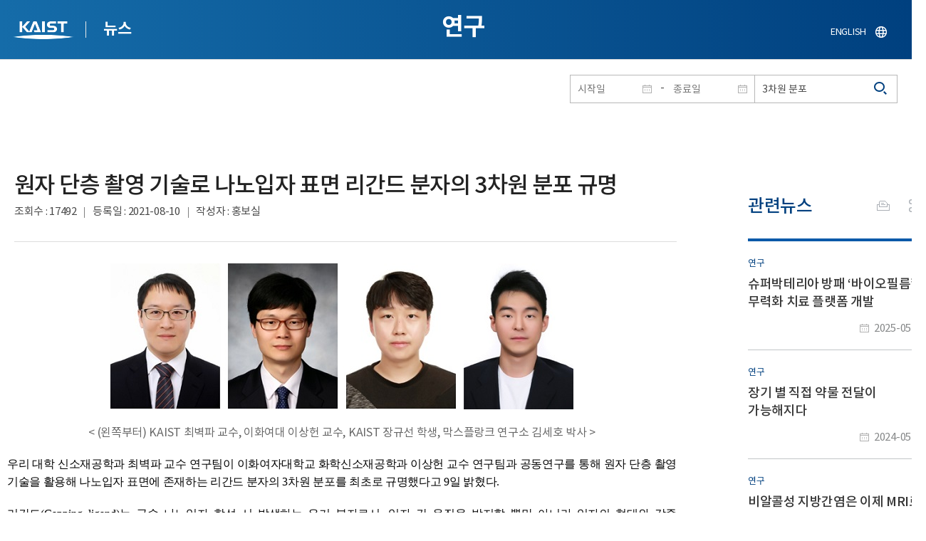

--- FILE ---
content_type: text/html; charset=UTF-8
request_url: https://news.kaist.ac.kr/news/html/news/?mode=V&mng_no=15590&skey=keyword&sval=3%EC%B0%A8%EC%9B%90+%EB%B6%84%ED%8F%AC&list_s_date=&list_e_date=&GotoPage=1
body_size: 86692
content:
<!DOCTYPE html>
<html lang="ko">
<head>
<meta charset="utf-8"/>
<meta name="format-detection" content="telephone=no"/>
<meta name="viewport" content="user-scalable=no,initial-scale=1.0,maximum-scale=1.0,minimum-scale=1.0,width=device-width">
<meta name="author" content=""><!-- 작성자//메인은 사이트네임,서브는 각 컨텐츠 담당자  -->
<meta name="keywords" content=""><!-- 키워드 //SEO검색 관련으로 인하여 삽입 // 각 컨텐츠 별로 추가 또는 컨텐츠타이틀 게시판view는 게시글 제목 -->
<meta name="description" content="사이트 설명을 간략히 기록 해주세요."><!--  상세설명 -->
<meta name="copyright" content="">
<meta property="og:type" content="website">
<meta property="og:title" content="NEWS">
<meta property="og:image" content="/common/img/logo.png">
<meta property="og:description" content="사이트 설명을 간략히 기록 해주세요.">
<title>NEWS</title>

<link rel="stylesheet" href="/pcms/common/css/common.css" />
<!-- <link rel="stylesheet" href="/news/css/common.css" />폰트리셋 -->

<link rel="stylesheet" href="/pcms/common/pluigs/bootstrap/bootstrap.min.css" />
<link rel="stylesheet" href="/pcms/common/font/font-awesome.css" />
<link rel="stylesheet" href="/pcms/common/css/acego.ui.min.css" />
<link rel="stylesheet" href="/common/js/jquery-ui-1.12.1/jquery-ui.min.css" type="text/css" media="all">
<link rel="stylesheet" href="/site/news/css/layout.css?v=202107141426" type="text/css" media="all">
<link rel="stylesheet" href="/site/news/css/skin.css" type="text/css" media="all">

<!-- <link rel="stylesheet" href="/news/css/layout.css" type="text/css" media="all"> -->
    <link rel="stylesheet" href="/pcms/common/css/program.css" />
    <link rel="stylesheet" href="/pcms/common/css/board.min.css" />
    <link rel="stylesheet" href="/pcms/common/css/ir-icon.css" />


<link rel="stylesheet" href="/site/common/css/prog.css" type="text/css" media="all">
<link rel="stylesheet" href="/site/news/css/prog.css" />
<!-- basic script -->
<script src="/pcms/common/pluigs/jQuery/jquery-3.3.1.min.js"></script>
<script src="/pcms/common/pluigs/jQuery/jquery-migrate-1.4.1.min.js" defer="defer"></script>
<script src="/pcms/common/pluigs/jQueryUI/jquery-ui.min.js" defer="defer"></script>
<script src="/pcms/common/js/acego.common.js" defer="defer"></script>
<script src="/pcms/common/js/scroll/common-scroll.js" defer="defer"></script>
<script src="/pcms/common/js/popzone/common-popup.js" defer="defer"></script>
<script src="/common/js/common.js" defer="defer"></script> <!-- common js -->

<script src="/site/news/js/layout.js" defer="defer"></script>

    <script src="/common/js/sns_sharer.js" defer="defer"></script><!-- sharer link -->
    <script src="/pcms/common/pluigs/print/jQuery.print.min.js" defer="defer"></script>
<!--[if lt IE 9]>
<script src="/pcms/common/pluigs/html5/html5shiv.min.js" defer="defer"></script>
<![endif]-->
<!-- Global site tag (gtag.js) - Google Analytics -->
<script async src="https://www.googletagmanager.com/gtag/js?id=UA-157425677-4"></script>
<script>
    window.dataLayer = window.dataLayer || [];
    function gtag(){dataLayer.push(arguments);}
    gtag('js', new Date());

    gtag('config', 'UA-157425677-4');
</script>

</head>


<body >
    <!-- 스킵네비케이션시작 -->
    <div id="skipnavi">
                <a href="#txt">본문 바로가기</a>
        <a href="#gnb">대메뉴 바로가기</a>
            </div>
    <!-- 스킵네비케이션끝 -->
	    <!-- <div id="newsletter_popup">
        <div class="newsletter-wrap">
            <div class="newsletter_box01">
                <div class="letter-txt">
                    <em>KAIST</em>
                    <strong>Newsletter Vol.6</strong>
                    <span>KAIST의 2020.03.22일자 소식을 메일로 받아보세요!</span>
                </div>
                <div class="letter-btn">
                    <a href="#n" class="lbtn letter-go">바로가기</a>
                    <a href="#n" class="lbtn letter-apply">구독신청</a>
                    <a href="#n" class="letter-close">닫기</a>
                </div>
            </div>
            <div class="newsletter_box02">
                <div class="letter-txt">
                    <strong>이메일 주소를 입력해주세요!</strong>
                </div>
                <div class="letter-btn">
                    <input type="text" title="이메일 주소를 입력해주세요" name="email" value="">
                    <a href="#n" class="lbtn letter-apply">구독신청</a>
                    <a href="#n" class="letter-close">닫기</a>
                </div>
            </div>
        </div>
    </div> -->

    <div id="wrap">
        <!-- header -->
        <div id="header">
            <div class="layout">
                <h1><a href="https://www.kaist.ac.kr/kr/">KAIST</a></h1>
                <strong><a href="/news/">뉴스</a></strong>
                <div class="util">
                    <button class="btn_util">유틸열기</button>
                </div>

                
                <div class="etc">
                    <ul>
                        <li>
                            <!--
                                <form name="searchFrm" id="searchFrm" action="/news/html/news/" method="post" >
                                <fieldset>
                                    <legend>홈페이지 통합검색</legend>
                                    <div class="search-select">
                                        <span>
                                            <select name="skey" title="검색 영역 선택">
                                                <option value="keyword">키워드</option>
                                                <option value="college">단과대학</option>
                                                <option value="department">학과</option>
                                                <option value="mayorlab">연구실</option>
                                            </select>
                                        </span>
                                    </div>
                                    <span class="or">or</span>
                                    <div class="search-text">
                                        <span><input type="text" name="sval" value="" title="검색어를 입력해주세요" placeholder="검색어를 입력해주세요" class="form-control"></span>
                                        <input type="submit" value="검색">
                                    </div>
                                </fieldset>
                                </form>
                            -->
                                                        <form name="searchForm" id="searchForm" action="/news/html/news/" method="post" >
                            <fieldset>
                                <legend>홈페이지 통합검색</legend>
                                <input type="hidden" name="order" value="" >
                                <div class="date_box">
                                    <div class="calendar">
                                        <div class="date date_s">
                                            <input type="text" class="datepicker" placeholder="시작일" name="list_s_date" value="" >
                                        </div>
                                        <div class="mid">-</div>
                                        <div class="date date_e">
                                            <input type="text" class="datepicker" placeholder="종료일" name="list_e_date"  value="">
                                        </div>
                                    </div>
                                    <div class="search">
                                        <input type="text" title="검색어를 입력해주세요" placeholder="검색어를 입력해주세요"  name="sval"  value="3차원 분포">
                                        <button>검색</button>
                                    </div>
                                </div>

                                <div class="btn_box">
                                    <!--
                                <script type="text/javascript">
                                     function goSearct_order() {
                                        var f = document.searchForm;
                                        var typ = $('#orderType option:selected').val();
                                        f.order.value=typ;
                                        f.submit();
                                     }
                                </script>
                                    <span class="select-box design-select gray-select small-select">
                                        <select class="design-select" id="orderType" onchange="goSearct_order()" title="검색조건" select-design="true">
                                         <option value="1" >최신순</option>
                                         <option value="2" >조회순</option>
                                        </select>
                                    </span> -->
                                    <!--
                                    <a href="#n" class="new " onclick="orderSearch('1');">최신순</a>
                                    <a href="#n" class="view  " onclick="orderSearch('2');">조회순</a>
                                    -->
                                </div>
                            </fieldset>
                            </form>
                        </li>
                        <li class="language"><a href="/newsen/">ENGLISH</a></li>
                    </ul>
                </div>

                <!-- <button class="btn_sitemap"><span>사이트맵</span></button>
                <div id="sitemapbox" tabindex="0"></div> -->
                <button class="btn_mgnb"><span>메뉴 열기</span></button>
            </div>
        </div>
        <!-- //header -->





            <!-- container -->
        <div id="container">
            <div class="layout">

                <div id="contents">
                    <div id="txt">
                        

    
<!-- <link rel="stylesheet" href="/common/css/prog.css" type="text/css" media="all"> -->

		
<div>
<!-- content start -->
<!-- location -->
<div id="location">
    <div id="path">
        <button class="print" data-print="print">프린트</button>
        <div class="sns">
            <button>공유</button>
            <div class="sns_box">
                <ul>
                    <li class="t"><a href="#" onclick="twitterOpen('NEWS','https://news.kaist.ac.kr/news/html/news/?mode=V&amp;mng_no=15590&amp;skey=keyword&amp;sval=3%EC%B0%A8%EC%9B%90+%EB%B6%84%ED%8F%AC&amp;list_s_date=&amp;list_e_date=&amp;GotoPage=1');return false;" title="트위터 공유하기, 새창열림">트위터</a></li>
                    <li class="f"><a href="#" onclick="facebookOpen('NEWS','https://news.kaist.ac.kr/news/html/news/?mode=V&amp;mng_no=15590&amp;skey=keyword&amp;sval=3%EC%B0%A8%EC%9B%90+%EB%B6%84%ED%8F%AC&amp;list_s_date=&amp;list_e_date=&amp;GotoPage=1');return false;" title="페이스북 공유하기, 새창열림">페이스북</a></li>
                </ul>
                <a href="#" class="btn_close">닫기</a>
            </div>
        </div>
    </div>
</div>
<!-- //location -->
		<div class="prog_bord prog_bord_view">
			<div class="wrap">
				
			
				<div class="top_layout left">
					<div class="tit_box">
						<h2>연구</h2>
					</div>

					<!-- <form name="searchForm" action="?" method="post" >
					<div class="date_box">
						<div class="calendar">	
							<div class="date date_s">
								<input type="text" class="datepicker" placeholder="시작일" name="list_s_date">
							</div>							
							<div class="mid">-</div>
							<div class="date date_e">
								<input type="text" class="datepicker" placeholder="종료일" name="list_e_date">
							</div>							
						</div>
						<div class="search">
							<input type="text" title="검색어를 입력해주세요" placeholder="검색어를 입력해주세요" name="sval">
							<input type="submit" value="검색" ><button>검색</button> 
						</div>
					</div>			
					</form> -->
				</div>

				<div class="prog_layout">
					<div class="prog_tit">
						<strong>원자 단층 촬영 기술로 나노입자 표면 리간드 분자의 3차원 분포 규명​</strong>
						<div class="prog_stit">
							<span class="views">조회수<!-- 조회수 -->&nbsp;:&nbsp;17492</span>
							<span class="date">등록일<!-- 등록일 -->&nbsp;:&nbsp;2021-08-10</span>
							<span class="writer">작성자<!-- 작성자 -->&nbsp;:&nbsp;홍보실</span>
						</div>
					</div>
					<div class="prog_contents">
												<!-- <div class="img_noline">
							<img src="/Upload/news/newsmst/20210810095642_00f157a9mzrw7hnq6165m9tnea1ovx.jpg" alt="원자 단층 촬영 기술로 나노입자 표면 리간드 분자의 3차원 분포 규명 이미지">
						</div> -->
						 
						<div class="txt_box">
							<p><p class="0" style="line-height: 150%; text-align: center;"><img src="/_prog/download/?editor_image=/images/000037/photo1.jpg_4.jpg" title="(왼쪽부터) KAIST 최벽파 교수, 이화여대 이상헌 교수, KAIST 장규선 학생, 막스플랑크 연구소 김세호 박사" alt="(왼쪽부터) KAIST 최벽파 교수, 이화여대 이상헌 교수, KAIST 장규선 학생, 막스플랑크 연구소 김세호 박사" style="vertical-align: middle; border: 0px solid rgb(0, 0, 0); width: 650px; height: 205px;"><p style='text-align: center;'>< (왼쪽부터) KAIST 최벽파 교수, 이화여대 이상헌 교수, KAIST 장규선 학생, 막스플랑크 연구소 김세호 박사 ></p></p>
<p class="0" style="line-height: 150%; text-align: justify;"><span style="font-family: '맑은 고딕'; font-size: 12pt; color: rgb(0, 0, 0);">우리 대학 신소재공학과 최벽파 교수 연구팀이 이화여자대학교 화학신소재공학과 이상헌 교수 연구팀과 공동연구를 통해 </span><span style="font-family: '맑은 고딕'; font-size: 12pt; color: rgb(0, 0, 0);">원자 단층 촬영 기술을 활용해 나노입자 표면에 존재하는 리간드 분자의 </span><span style="font-family: '맑은 고딕'; letter-spacing: 0pt; font-size: 12pt; color: rgb(0, 0, 0);">3</span><span style="font-family: '맑은 고딕'; font-size: 12pt; color: rgb(0, 0, 0);">차원 분포를 최초로 규명했다고 </span><span style="font-family: '맑은 고딕'; letter-spacing: 0pt; font-size: 12pt; color: rgb(0, 0, 0);">9</span><span style="font-family: '맑은 고딕'; font-size: 12pt; color: rgb(0, 0, 0);">일 밝혔다</span><span style="font-family: '맑은 고딕'; letter-spacing: 0pt; font-size: 12pt; color: rgb(0, 0, 0);">.</span><span style="font-size: 12pt; font-family: '맑은 고딕'; color: rgb(0, 0, 0);">&nbsp;</span></p>
<p class="0" style="text-align: justify;"><span style="font-family: '맑은 고딕'; font-size: 12pt; color: rgb(0, 0, 0);">리간드</span><span style="font-family: '맑은 고딕'; letter-spacing: 0pt; font-size: 12pt; color: rgb(0, 0, 0);">(Capping ligand)</span><span style="font-family: '맑은 고딕'; font-size: 12pt; color: rgb(0, 0, 0);">는 금속 나노입자 합성 시 발생하는 유기 분자로서</span><span style="font-family: '맑은 고딕'; letter-spacing: 0pt; font-size: 12pt; color: rgb(0, 0, 0);">, </span><span style="font-family: '맑은 고딕'; font-size: 12pt; color: rgb(0, 0, 0);">입자 간 응집을 방지할 뿐만 아니라 입자의 형태와 각종 특성까지 조절한다는 사실이 밝혀지며 나노입자의 합성 및 설계에 있어 그 중요성이 점점 더 커지고 있다</span><span style="font-family: '맑은 고딕'; letter-spacing: 0pt; font-size: 12pt; color: rgb(0, 0, 0);">.</span><span style="font-size: 12pt; font-family: '맑은 고딕'; color: rgb(0, 0, 0);">&nbsp;</span></p>
<p class="1" style="line-height: 160%; margin-bottom: 0px; text-align: justify;"><span style="font-family: '맑은 고딕'; font-size: 12pt; color: rgb(0, 0, 0);">신소재공학과 장규선 박사과정과 독일 막스 플랑크 연구</span><span style="font-family: '맑은 고딕'; font-size: 12pt; color: rgb(0, 0, 0);">소 김세호 박사가 공동 제</span><span style="font-family: '맑은 고딕'; letter-spacing: 0pt; font-size: 12pt; color: rgb(0, 0, 0);">1 </span><span style="font-family: '맑은 고딕'; font-size: 12pt; color: rgb(0, 0, 0);">저자로 참여한 이번 연구는 국제학술지인 </span><span style="font-family: '맑은 고딕'; letter-spacing: 0pt; font-size: 12pt; color: rgb(0, 0, 0);">`</span><span style="font-family: '맑은 고딕'; font-size: 12pt; color: rgb(0, 0, 0);">네이처 커뮤니케이션즈</span><span style="font-family: '맑은 고딕'; letter-spacing: 0pt; font-size: 12pt; color: rgb(0, 0, 0);">(Nature Communications, IF: 14.919)' 7</span><span style="font-family: '맑은 고딕'; font-size: 12pt; color: rgb(0, 0, 0);">월 </span><span style="font-family: '맑은 고딕'; letter-spacing: 0pt; font-size: 12pt; color: rgb(0, 0, 0);">14</span><span style="font-family: '맑은 고딕'; font-size: 12pt; color: rgb(0, 0, 0);">일 </span><span style="font-family: '맑은 고딕'; letter-spacing: 0pt; font-size: 12pt; color: rgb(0, 0, 0);">字 </span><span style="font-family: '맑은 고딕'; font-size: 12pt; color: rgb(0, 0, 0);">온라인판</span><span style="font-family: '맑은 고딕'; font-size: 12pt; color: rgb(0, 0, 0);">에 게재됐다</span><span style="font-family: '맑은 고딕'; letter-spacing: 0pt; font-size: 12pt; color: rgb(0, 0, 0);">. (</span><span style="font-family: '맑은 고딕'; font-size: 12pt; color: rgb(0, 0, 0);">논문명</span><span style="font-family: '맑은 고딕'; letter-spacing: 0pt; font-size: 12pt; color: rgb(0, 0, 0);">: </span><span style="font-family: '맑은 고딕'; letter-spacing: 0pt; font-style: italic; font-size: 12pt; color: rgb(0, 0, 0);">Three-dimensional atomic mapping of ligands on palladium nanoparticles by atom probe tomography</span><span style="font-family: '맑은 고딕'; letter-spacing: 0pt; font-size: 12pt; color: rgb(0, 0, 0);">)</span><span style="color: rgb(0, 0, 0); font-size: 12pt; font-family: '맑은 고딕';">&nbsp;</span></p>
<p class="0" style="text-align: justify;"><span style="font-family: '맑은 고딕'; font-size: 12pt; color: rgb(0, 0, 0);">복잡한 구조의 유기 분자로 이루어진 리간드의 공간적 분포를 분석하기 위해서는 원자단위의 공간 분해능과 경량 원소에 대한 높은 검출 민감도를 가지며 </span><span style="font-family: '맑은 고딕'; letter-spacing: 0pt; font-size: 12pt; color: rgb(0, 0, 0);">3</span><span style="font-family: '맑은 고딕'; font-size: 12pt; color: rgb(0, 0, 0);">차원 분석이 가능한 기술이 필요하다</span><span style="font-family: '맑은 고딕'; letter-spacing: 0pt; font-size: 12pt; color: rgb(0, 0, 0);">. </span><span style="font-family: '맑은 고딕'; font-size: 12pt; color: rgb(0, 0, 0);">이러한 분석 기술의 부재로 인해 현재까지 나노입자 표면에 존재하는 리간드 분포를 </span><span style="font-family: '맑은 고딕'; letter-spacing: 0pt; font-size: 12pt; color: rgb(0, 0, 0);">3</span><span style="font-family: '맑은 고딕'; font-size: 12pt; color: rgb(0, 0, 0);">차원에서 관찰한 사례는 존재하지 않으며</span><span style="font-family: '맑은 고딕'; letter-spacing: 0pt; font-size: 12pt; color: rgb(0, 0, 0);">, </span><span style="font-family: '맑은 고딕'; font-size: 12pt; color: rgb(0, 0, 0);">이로 인해 입자 합성과정에서 </span><span style="font-family: '맑은 고딕'; font-size: 12pt; color: rgb(0, 0, 0);">리간드의 거동</span><span style="font-family: '맑은 고딕'; font-size: 12pt; color: rgb(0, 0, 0);">은 상당 부분 미지의 영역으로 남아있다</span><span style="font-family: '맑은 고딕'; letter-spacing: 0pt; font-size: 12pt; color: rgb(0, 0, 0);">. </span><span style="font-family: '맑은 고딕'; font-size: 12pt; color: rgb(0, 0, 0);">예를 들어</span><span style="font-family: '맑은 고딕'; letter-spacing: 0pt; font-size: 12pt; color: rgb(0, 0, 0);">, </span><span style="font-family: '맑은 고딕'; font-size: 12pt; color: rgb(0, 0, 0);">할라이드 리간드인 브롬</span><span style="font-family: '맑은 고딕'; letter-spacing: 0pt; font-size: 12pt; color: rgb(0, 0, 0);">(Br) </span><span style="font-family: '맑은 고딕'; font-size: 12pt; color: rgb(0, 0, 0);">이온의 경우 정육면체 형태의 금속 나노입자 형성을 촉진하는 것으로 알려져 있으나</span><span style="font-family: '맑은 고딕'; letter-spacing: 0pt; font-size: 12pt; color: rgb(0, 0, 0);">, </span><span style="font-family: '맑은 고딕'; font-size: 12pt; color: rgb(0, 0, 0);">여러 논문에서 이와 다른 결과를 보고하고 있다</span><span style="font-family: '맑은 고딕'; letter-spacing: 0pt; font-size: 12pt; color: rgb(0, 0, 0);">.</span><span style="color: rgb(0, 0, 0); font-size: 12pt; font-family: '맑은 고딕';">&nbsp;</span></p>
<p class="0" style="text-align: justify;"><span style="font-family: '맑은 고딕'; font-size: 12pt; color: rgb(0, 0, 0);">최벽파 교수 연구팀은 원자 단층 촬영 현미경</span><span style="font-family: '맑은 고딕'; letter-spacing: 0pt; font-size: 12pt; color: rgb(0, 0, 0);">(Atom probe tomography)</span><span style="font-family: '맑은 고딕'; font-size: 12pt; color: rgb(0, 0, 0);">을 활용해 서로 다른 할라이드 리간드를 통해 합성된 두 종류의 팔라듐 나노입자 표면에 존재하는 세트리모늄 리간드</span><span style="font-family: '맑은 고딕'; letter-spacing: 0pt; font-size: 12pt; color: rgb(0, 0, 0);">(Cetrimonium chloride)</span><span style="font-family: '맑은 고딕'; font-size: 12pt; color: rgb(0, 0, 0);">의 </span><span style="font-family: '맑은 고딕'; letter-spacing: 0pt; font-size: 12pt; color: rgb(0, 0, 0);">3</span><span style="font-family: '맑은 고딕'; font-size: 12pt; color: rgb(0, 0, 0);">차원 분포를 원자단위에서 관찰하는 데 성공했다</span><span style="font-family: '맑은 고딕'; letter-spacing: 0pt; font-size: 12pt; color: rgb(0, 0, 0);">.</span><span style="color: rgb(0, 0, 0); font-size: 12pt; font-family: '맑은 고딕';">&nbsp;</span></p>
<p class="0" style="text-align: justify;"><span style="font-family: '맑은 고딕'; font-size: 12pt; color: rgb(0, 0, 0);">원자 단층 촬영 현미경은 아주 얇은 바늘 모양으로 가공된 시편 표면의 원자들을 고전압 또는 고에너지 펄스를 가해 차례차례 증발시켜 검출기에 충돌시키고</span><span style="font-family: '맑은 고딕'; letter-spacing: 0pt; font-size: 12pt; color: rgb(0, 0, 0);">, </span><span style="font-family: '맑은 고딕'; font-size: 12pt; color: rgb(0, 0, 0);">검출기에 기록된 원자의 충돌 위치와 충돌 순서</span><span style="font-family: '맑은 고딕'; letter-spacing: 0pt; font-size: 12pt; color: rgb(0, 0, 0);">, </span><span style="font-family: '맑은 고딕'; font-size: 12pt; color: rgb(0, 0, 0);">그리고 충돌 원자의 질량 대 전하 비를 이용해 시편의 </span><span style="font-family: '맑은 고딕'; letter-spacing: 0pt; font-size: 12pt; color: rgb(0, 0, 0);">3</span><span style="font-family: '맑은 고딕'; font-size: 12pt; color: rgb(0, 0, 0);">차원 원자 분포를 재구성하는 분석 기술이다</span><span style="font-family: '맑은 고딕'; letter-spacing: 0pt; font-size: 12pt; color: rgb(0, 0, 0);">.</span><span style="font-size: 12pt; font-family: '맑은 고딕'; color: rgb(0, 0, 0);">&nbsp;</span></p>
<p class="0" style="text-align: justify;"><span style="font-family: '맑은 고딕'; font-size: 12pt; color: rgb(0, 0, 0);">이러한 원자 단층 촬영 기술은 </span><span style="font-family: '맑은 고딕'; letter-spacing: 0pt; font-size: 12pt; color: rgb(0, 0, 0);">3</span><span style="font-family: '맑은 고딕'; font-size: 12pt; color: rgb(0, 0, 0);">차원 원자단위 분석 및 화학적 정량 분석이 가능할 뿐 아니라</span><span style="font-family: '맑은 고딕'; letter-spacing: 0pt; font-size: 12pt; color: rgb(0, 0, 0);">, </span><span style="font-family: '맑은 고딕'; font-size: 12pt; color: rgb(0, 0, 0);">옹스트롬</span><span style="font-family: '맑은 고딕'; letter-spacing: 0pt; font-size: 12pt; color: rgb(0, 0, 0);">(100</span><span style="font-family: '맑은 고딕'; font-size: 12pt; color: rgb(0, 0, 0);">억 분의 </span><span style="font-family: '맑은 고딕'; letter-spacing: 0pt; font-size: 12pt; color: rgb(0, 0, 0);">1</span><span style="font-family: '맑은 고딕'; font-size: 12pt; color: rgb(0, 0, 0);">미터</span><span style="font-family: '맑은 고딕'; letter-spacing: 0pt; font-size: 12pt; color: rgb(0, 0, 0);">) </span><span style="font-family: '맑은 고딕'; font-size: 12pt; color: rgb(0, 0, 0);">단위의 공간 분해능과 모든 원소에 대해 동일한 </span><span style="font-family: '맑은 고딕'; letter-spacing: 0pt; font-size: 12pt; color: rgb(0, 0, 0);">ppm </span><span style="font-family: '맑은 고딕'; font-size: 12pt; color: rgb(0, 0, 0);">단위의 우수한 검출 감도를 갖고 있어 최근 재료 분석 분야에서 큰 주목을 받고 있다</span><span style="font-family: '맑은 고딕'; letter-spacing: 0pt; font-size: 12pt; color: rgb(0, 0, 0);">.</span></p>
<p class="0" style="text-align: center;"><img src="/_prog/download/?editor_image=/images/000037/image1.jpg_4.jpg" title="그림 1. 투과 전자현미경과 원자 단층 촬영 현미경으로 분석한 팔라듐 나노입자와 리간드 분포" alt="그림 1. 투과 전자현미경과 원자 단층 촬영 현미경으로 분석한 팔라듐 나노입자와 리간드 분포" style="vertical-align: middle; border: 0px solid rgb(0, 0, 0); width: 600px; height: 603px;"><p style='text-align: center;'>< 그림 1. 투과 전자현미경과 원자 단층 촬영 현미경으로 분석한 팔라듐 나노입자와 리간드 분포 ></p></p>
<p class="0" style="text-align: justify;"><span style="font-family: '맑은 고딕'; font-size: 12pt; color: rgb(0, 0, 0);">연구팀은 리간드의 </span><span style="font-family: '맑은 고딕'; letter-spacing: 0pt; font-size: 12pt; color: rgb(0, 0, 0);">3</span><span style="font-family: '맑은 고딕'; font-size: 12pt; color: rgb(0, 0, 0);">차원 분포에 대한 단층 촬영 데이터로부터 각각의 나노입자 표면에 존재하는 세트리모늄 리간드의 밀도를 계산했다</span><span style="font-family: '맑은 고딕'; letter-spacing: 0pt; font-size: 12pt; color: rgb(0, 0, 0);">. </span><span style="font-family: '맑은 고딕'; font-size: 12pt; color: rgb(0, 0, 0);">이를 통해 연구진은 세트리모늄 리간드와 할라이드 리간드 사이에 기존에 알려지지 않았던 상호작용이 존재하며</span><span style="font-family: '맑은 고딕'; letter-spacing: 0pt; font-size: 12pt; color: rgb(0, 0, 0);">, </span><span style="font-family: '맑은 고딕'; font-size: 12pt; color: rgb(0, 0, 0);">이러한 서로 다른 리간드 사이의 상호작용이 나노입자의 최종 형태와 산화 저항 특성을 결정할 뿐 아니라 기존의 연구 결과들이 합치되지 않았던 원인이었음을 규명했다</span><span style="font-family: '맑은 고딕'; letter-spacing: 0pt; font-size: 12pt; color: rgb(0, 0, 0);">.</span></p>
<p class="0" style="text-align: justify;"><span style="font-family: '맑은 고딕'; font-size: 12pt; color: rgb(0, 0, 0);">최벽파 교수는 </span><span style="font-family: '맑은 고딕'; letter-spacing: 0pt; font-size: 12pt; color: rgb(0, 0, 0);">"</span><span style="font-family: '맑은 고딕'; font-size: 12pt; color: rgb(0, 0, 0);">이번 연구는 기존에 상반됐던 연구 결과들을 모두 포용할 수 있는 실험적</span><span style="font-family: '맑은 고딕'; letter-spacing: 0pt; font-size: 12pt; color: rgb(0, 0, 0);">, </span><span style="font-family: '맑은 고딕'; font-size: 12pt; color: rgb(0, 0, 0);">이론적 결과를 제시했다는 점에서 의의가 있다</span><span style="font-family: '맑은 고딕'; letter-spacing: 0pt; font-size: 12pt; color: rgb(0, 0, 0);">ˮ</span><span style="font-family: '맑은 고딕'; font-size: 12pt; color: rgb(0, 0, 0);">며</span><span style="font-family: '맑은 고딕'; letter-spacing: 0pt; font-size: 12pt; color: rgb(0, 0, 0);">, </span><span style="font-family: '맑은 고딕'; letter-spacing: 0pt; font-size: 12pt; color: rgb(0, 0, 0);">"</span><span style="font-family: '맑은 고딕'; font-size: 12pt; color: rgb(0, 0, 0);">해당 연구를 통해 얻은 결과는 나노입자 <span style="font-family: '맑은 고딕'; font-size: 12pt; color: rgb(0, 0, 0);">합성에 대한 근본적인 이해를 높이고</span></span><span style="font-family: '맑은 고딕'; letter-spacing: 0pt; font-size: 12pt; color: rgb(0, 0, 0);">, </span><span style="font-family: '맑은 고딕'; font-size: 12pt; color: rgb(0, 0, 0);">우수한 특성을 가진 나노입자를 설계하는데 응용될 수 있으리라 기대한다</span><span style="font-family: '맑은 고딕'; letter-spacing: 0pt; font-size: 12pt; color: rgb(0, 0, 0);">ˮ</span><span style="font-family: '맑은 고딕'; font-size: 12pt; color: rgb(0, 0, 0);">고 밝혔다</span><span style="font-family: '맑은 고딕'; letter-spacing: 0pt; font-size: 12pt; color: rgb(0, 0, 0);">.</span></p>
<p class="0" style="text-align: center;"><img src="/_prog/download/?editor_image=/images/000037/image2.jpg_2.jpg" title="그림 2. 이번 연구에서 밝힌 할라이드와 세트리모늄 리간드 사이 상호작용과 그에따른 입자모양과 산화저항 특성의 변화" alt="그림 2. 이번 연구에서 밝힌 할라이드와 세트리모늄 리간드 사이 상호작용과 그에따른 입자모양과 산화저항 특성의 변화" style="vertical-align: middle; border: 0px solid rgb(0, 0, 0); width: 1000px; height: 260px;"><p style='text-align: center;'>< 그림 2. 이번 연구에서 밝힌 할라이드와 세트리모늄 리간드 사이 상호작용과 그에따른 입자모양과 산화저항 특성의 변화 ></p></p>
<div id="hwpEditorBoardContent" class="hwp_editor_board_content" data-hjsonver="1.0" data-jsonlen="28325" style="text-align: justify;"><!--[data-hwpjson]{ "documentPr": { "di": "", "dp": { "dn": "test.hwp", "ta": 1, "d1": 5, "d2": 1, "dv": 0, "dr": 1, "do": 1, "vj": "1.1", "an": "Hancom Office Hangul", "av": "11, 0, 0, 3110", "ao": "WIN", "ab": "32", "ar": "LE", "as": "Windows_8" }, "dis": false, "ds": { "ti": "", "la": "ko", "cr": "", "su": "", "de": "", "cd": "2021-08-10T09:24:50.515Z", "md": "1601-01-01T09:00:00.000Z", "pd": "1601-01-01T09:00:00.000Z", "ke": "" } }, "dh": { "do": { "pa": 1, "fo": 1, "en": 1, "pi": 1, "tb": 1, "eq": 1 }, "fo": [ ], "cd": { "tp": 0, "lc": { "af": false, "ui": false, "fu": false, "dn": false, "ul": false, "el": false, "at": false, "tq": false, "da": false, "dw": false, "dj": false, "bc": false, "bu": false, "al": false, "ab": false, "ap": false, "an": false, "aa": false, "ds": false, "de": false, "as": false, "cp": false, "ao": false, "et": false, "ay": false, "am": false, "a1": false, "bt": false, "av": false, "dh": false, "dp": false, "d1": false, "mf": false, "bl": false, "ag": false, "dg": false, "ae": false, "df": false, "do": false, "dl": false, "di": false, "d2": false, "d3": false, "ob": false, "d4": false, "ev": false, "d5": false, "d6": false, "a2": false, "dc": false } }, "ld": { "pa": "", "pi": true, "fo": false } }, "bf": { "01D78D7E2214995000000015": { "id": 1, "td": false, "sh": false, "st": 0, "sc": 0, "si": false, "bt": 0, "bi": false, "cl": 0, "bc": false, "lt": 0, "lw": 0, "lc": 0, "rt": 0, "rw": 0, "rc": 0, "tt": 0, "tw": 0, "tc": 0, "bbt": 0, "bbw": 0, "bbc": 0, "dt": 1, "dw": 0, "dc": 0, "fi": { } }, "01D78D7E2214995000000016": { "id": 2, "td": false, "sh": false, "st": 0, "sc": 0, "si": false, "bt": 0, "bi": false, "cl": 0, "bc": false, "lt": 0, "lw": 0, "lc": 0, "rt": 0, "rw": 0, "rc": 0, "tt": 0, "tw": 0, "tc": 0, "bbt": 0, "bbw": 0, "bbc": 0, "dt": 1, "dw": 0, "dc": 0, "fi": { "wb": { "fc": 4294967295, "hc": 10066329, "al": 0, "hs": -1 } } }, "01D78D7E2214995000000017": { "id": 3, "td": false, "sh": false, "st": 0, "sc": 0, "si": false, "bt": 0, "bi": false, "cl": 0, "bc": false, "lt": 0, "lw": 0, "lc": 0, "rt": 0, "rw": 0, "rc": 0, "tt": 0, "tw": 0, "tc": 0, "bbt": 0, "bbw": 0, "bbc": 0, "dt": 1, "dw": 0, "dc": 0, "fi": { "wb": { "fc": 4294967295, "hc": 4278190080, "al": 0, "hs": -1 } } }, "01D78D7E2214995000000018": { "id": 4, "td": false, "sh": false, "st": 0, "sc": 0, "si": false, "bt": 0, "bi": false, "cl": 0, "bc": false, "lt": 0, "lw": 0, "lc": 0, "rt": 0, "rw": 0, "rc": 0, "tt": 0, "tw": 0, "tc": 0, "bbt": 0, "bbw": 0, "bbc": 0, "dt": 1, "dw": 0, "dc": 0, "fi": { "wb": { "fc": 4294967295, "hc": 0, "al": 0, "hs": -1 } } } }, "cp": { "01D78D7E2214995000000019": { "id": 0, "he": 1400, "tc": 0, "sc": 4294967295, "uf": false, "uk": false, "sm": 0, "bf": "01D78D7E2214995000000016", "f1": "휴먼명조", "t1": 1, "f2": "휴먼명조", "t2": 1, "f3": "휴먼명조", "t3": 1, "f4": "휴먼명조", "t4": 1, "f5": "휴먼명조", "t5": 1, "f6": "휴먼명조", "t6": 1, "f7": "휴먼명조", "t7": 1, "r1": 100, "r2": 100, "r3": 100, "r4": 100, "r5": 100, "r6": 100, "r7": 100, "s1": 0, "s2": 0, "s3": 0, "s4": 0, "s5": 0, "s6": 0, "s7": 0, "e1": 100, "e2": 100, "e3": 100, "e4": 100, "e5": 100, "e6": 100, "e7": 100, "o1": 0, "o2": 0, "o3": 0, "o4": 0, "o5": 0, "o6": 0, "o7": 0, "it": false, "bo": false, "ut": 0, "us": 1, "uc": 0, "st": false, "ss": 1, "so": 0, "ot": 0, "ht": 0, "hc": 0, "hx": 0, "hy": 0, "em": false, "en": false, "su": false, "sb": false }, "01D78D7E221499500000001A": { "id": 1, "he": 1400, "tc": 0, "sc": 4294967295, "uf": false, "uk": false, "sm": 0, "bf": "01D78D7E2214995000000017", "f1": "휴먼명조", "t1": 1, "f2": "휴먼명조", "t2": 1, "f3": "휴먼명조", "t3": 1, "f4": "휴먼명조", "t4": 1, "f5": "휴먼명조", "t5": 1, "f6": "휴먼명조", "t6": 1, "f7": "휴먼명조", "t7": 1, "r1": 100, "r2": 100, "r3": 100, "r4": 100, "r5": 100, "r6": 100, "r7": 100, "s1": 0, "s2": 0, "s3": 0, "s4": 0, "s5": 0, "s6": 0, "s7": 0, "e1": 100, "e2": 100, "e3": 100, "e4": 100, "e5": 100, "e6": 100, "e7": 100, "o1": 0, "o2": 0, "o3": 0, "o4": 0, "o5": 0, "o6": 0, "o7": 0, "it": false, "bo": false, "ut": 0, "us": 1, "uc": 0, "st": false, "ss": 1, "so": 0, "ot": 0, "ht": 0, "hc": 0, "hx": 0, "hy": 0, "em": false, "en": false, "su": false, "sb": false }, "01D78D7E221499500000001B": { "id": 2, "he": 1400, "tc": 0, "sc": 4294967295, "uf": false, "uk": false, "sm": 0, "bf": "01D78D7E2214995000000018", "f1": "휴먼명조", "t1": 1, "f2": "휴먼명조", "t2": 1, "f3": "휴먼명조", "t3": 1, "f4": "휴먼명조", "t4": 1, "f5": "휴먼명조", "t5": 1, "f6": "휴먼명조", "t6": 1, "f7": "휴먼명조", "t7": 1, "r1": 100, "r2": 100, "r3": 100, "r4": 100, "r5": 100, "r6": 100, "r7": 100, "s1": 0, "s2": 0, "s3": 0, "s4": 0, "s5": 0, "s6": 0, "s7": 0, "e1": 100, "e2": 100, "e3": 100, "e4": 100, "e5": 100, "e6": 100, "e7": 100, "o1": 0, "o2": 0, "o3": 0, "o4": 0, "o5": 0, "o6": 0, "o7": 0, "it": false, "bo": false, "ut": 0, "us": 1, "uc": 0, "st": false, "ss": 1, "so": 0, "ot": 0, "ht": 0, "hc": 0, "hx": 0, "hy": 0, "em": false, "en": false, "su": false, "sb": false }, "01D78D7E221499500000001C": { "id": 3, "he": 1400, "tc": 0, "sc": 4294967295, "uf": false, "uk": false, "sm": 0, "bf": "01D78D7E2214995000000015", "f1": "휴먼명조", "t1": 1, "f2": "휴먼명조", "t2": 1, "f3": "휴먼명조", "t3": 1, "f4": "휴먼명조", "t4": 1, "f5": "휴먼명조", "t5": 1, "f6": "휴먼명조", "t6": 1, "f7": "휴먼명조", "t7": 1, "r1": 100, "r2": 100, "r3": 100, "r4": 100, "r5": 100, "r6": 100, "r7": 100, "s1": 0, "s2": 0, "s3": 0, "s4": 0, "s5": 0, "s6": 0, "s7": 0, "e1": 100, "e2": 100, "e3": 100, "e4": 100, "e5": 100, "e6": 100, "e7": 100, "o1": 0, "o2": 0, "o3": 0, "o4": 0, "o5": 0, "o6": 0, "o7": 0, "it": false, "bo": false, "ut": 0, "us": 1, "uc": 0, "st": false, "ss": 1, "so": 0, "ot": 0, "ht": 0, "hc": 0, "hx": 0, "hy": 0, "em": false, "en": false, "su": false, "sb": false }, "01D78D7E221499500000001D": { "id": 4, "he": 1400, "tc": 0, "sc": 4294967295, "uf": false, "uk": false, "sm": 0, "bf": "01D78D7E2214995000000016", "f1": "휴먼명조", "t1": 1, "f2": "휴먼명조", "t2": 1, "f3": "휴먼명조", "t3": 1, "f4": "휴먼명조", "t4": 1, "f5": "휴먼명조", "t5": 1, "f6": "휴먼명조", "t6": 1, "f7": "휴먼명조", "t7": 1, "r1": 100, "r2": 100, "r3": 100, "r4": 100, "r5": 100, "r6": 100, "r7": 100, "s1": 0, "s2": 0, "s3": 0, "s4": 0, "s5": 0, "s6": 0, "s7": 0, "e1": 100, "e2": 100, "e3": 100, "e4": 100, "e5": 100, "e6": 100, "e7": 100, "o1": 0, "o2": 0, "o3": 0, "o4": 0, "o5": 0, "o6": 0, "o7": 0, "it": false, "bo": false, "ut": 0, "us": 1, "uc": 0, "st": false, "ss": 1, "so": 0, "ot": 0, "ht": 0, "hc": 0, "hx": 0, "hy": 0, "em": false, "en": false, "su": false, "sb": false }, "01D78D7E2214C0600000001E": { "id": 5, "he": 1400, "tc": 0, "sc": 4294967295, "uf": false, "uk": false, "sm": 0, "bf": "01D78D7E2214995000000018", "f1": "휴먼명조", "t1": 1, "f2": "휴먼명조", "t2": 1, "f3": "휴먼명조", "t3": 1, "f4": "휴먼명조", "t4": 1, "f5": "휴먼명조", "t5": 1, "f6": "휴먼명조", "t6": 1, "f7": "휴먼명조", "t7": 1, "r1": 100, "r2": 100, "r3": 100, "r4": 100, "r5": 100, "r6": 100, "r7": 100, "s1": 0, "s2": 0, "s3": 0, "s4": 0, "s5": 0, "s6": 0, "s7": 0, "e1": 100, "e2": 100, "e3": 100, "e4": 100, "e5": 100, "e6": 100, "e7": 100, "o1": 0, "o2": 0, "o3": 0, "o4": 0, "o5": 0, "o6": 0, "o7": 0, "it": true, "bo": false, "ut": 0, "us": 1, "uc": 0, "st": false, "ss": 1, "so": 0, "ot": 0, "ht": 0, "hc": 0, "hx": 0, "hy": 0, "em": false, "en": false, "su": false, "sb": false }, "01D78D7E2214C0600000001F": { "id": 6, "he": 1400, "tc": 12681027, "sc": 4294967295, "uf": false, "uk": false, "sm": 0, "bf": "01D78D7E2214995000000016", "f1": "휴먼명조", "t1": 1, "f2": "휴먼명조", "t2": 1, "f3": "휴먼명조", "t3": 1, "f4": "휴먼명조", "t4": 1, "f5": "휴먼명조", "t5": 1, "f6": "휴먼명조", "t6": 1, "f7": "휴먼명조", "t7": 1, "r1": 100, "r2": 100, "r3": 100, "r4": 100, "r5": 100, "r6": 100, "r7": 100, "s1": 0, "s2": 0, "s3": 0, "s4": 0, "s5": 0, "s6": 0, "s7": 0, "e1": 100, "e2": 100, "e3": 100, "e4": 100, "e5": 100, "e6": 100, "e7": 100, "o1": 0, "o2": 0, "o3": 0, "o4": 0, "o5": 0, "o6": 0, "o7": 0, "it": false, "bo": false, "ut": 0, "us": 1, "uc": 0, "st": false, "ss": 1, "so": 0, "ot": 0, "ht": 0, "hc": 0, "hx": 0, "hy": 0, "em": false, "en": false, "su": false, "sb": false }, "01D78D7E2214C06000000020": { "id": 7, "he": 1400, "tc": 0, "sc": 4294967295, "uf": false, "uk": false, "sm": 0, "bf": "01D78D7E2214995000000018", "f1": "휴먼명조", "t1": 1, "f2": "휴먼명조", "t2": 1, "f3": "휴먼명조", "t3": 1, "f4": "휴먼명조", "t4": 1, "f5": "휴먼명조", "t5": 1, "f6": "휴먼명조", "t6": 1, "f7": "휴먼명조", "t7": 1, "r1": 100, "r2": 100, "r3": 100, "r4": 100, "r5": 100, "r6": 100, "r7": 100, "s1": 0, "s2": 0, "s3": 0, "s4": 0, "s5": 0, "s6": 0, "s7": 0, "e1": 100, "e2": 100, "e3": 100, "e4": 100, "e5": 100, "e6": 100, "e7": 100, "o1": 0, "o2": 0, "o3": 0, "o4": 0, "o5": 0, "o6": 0, "o7": 0, "it": false, "bo": false, "ut": 0, "us": 1, "uc": 0, "st": false, "ss": 1, "so": 0, "ot": 0, "ht": 0, "hc": 0, "hx": 0, "hy": 0, "em": false, "en": false, "su": false, "sb": false }, "01D78D7E2214C06000000021": { "id": 8, "he": 1400, "tc": 0, "sc": 4294967295, "uf": false, "uk": false, "sm": 0, "bf": "01D78D7E2214995000000017", "f1": "휴먼명조", "t1": 1, "f2": "휴먼명조", "t2": 1, "f3": "휴먼명조", "t3": 1, "f4": "휴먼명조", "t4": 1, "f5": "휴먼명조", "t5": 1, "f6": "휴먼명조", "t6": 1, "f7": "휴먼명조", "t7": 1, "r1": 100, "r2": 100, "r3": 100, "r4": 100, "r5": 100, "r6": 100, "r7": 100, "s1": 0, "s2": 0, "s3": 0, "s4": 0, "s5": 0, "s6": 0, "s7": 0, "e1": 100, "e2": 100, "e3": 100, "e4": 100, "e5": 100, "e6": 100, "e7": 100, "o1": 0, "o2": 0, "o3": 0, "o4": 0, "o5": 0, "o6": 0, "o7": 0, "it": false, "bo": false, "ut": 0, "us": 1, "uc": 0, "st": true, "ss": 1, "so": 0, "ot": 0, "ht": 0, "hc": 0, "hx": 0, "hy": 0, "em": false, "en": false, "su": false, "sb": false }, "01D78D7E2214C06000000022": { "id": 9, "he": 1400, "tc": 12681027, "sc": 4294967295, "uf": false, "uk": false, "sm": 0, "bf": "01D78D7E2214995000000017", "f1": "휴먼명조", "t1": 1, "f2": "휴먼명조", "t2": 1, "f3": "휴먼명조", "t3": 1, "f4": "휴먼명조", "t4": 1, "f5": "휴먼명조", "t5": 1, "f6": "휴먼명조", "t6": 1, "f7": "휴먼명조", "t7": 1, "r1": 100, "r2": 100, "r3": 100, "r4": 100, "r5": 100, "r6": 100, "r7": 100, "s1": 0, "s2": 0, "s3": 0, "s4": 0, "s5": 0, "s6": 0, "s7": 0, "e1": 100, "e2": 100, "e3": 100, "e4": 100, "e5": 100, "e6": 100, "e7": 100, "o1": 0, "o2": 0, "o3": 0, "o4": 0, "o5": 0, "o6": 0, "o7": 0, "it": false, "bo": false, "ut": 0, "us": 1, "uc": 0, "st": false, "ss": 1, "so": 0, "ot": 0, "ht": 0, "hc": 0, "hx": 0, "hy": 0, "em": false, "en": false, "su": false, "sb": false }, "01D78D7E2214C06000000023": { "id": 10, "he": 1000, "tc": 0, "sc": 4294967295, "uf": false, "uk": true, "sm": 0, "bf": "01D78D7E2214995000000015", "f1": "맑은 고딕", "t1": 1, "f2": "맑은 고딕", "t2": 1, "f3": "맑은 고딕", "t3": 1, "f4": "맑은 고딕", "t4": 1, "f5": "맑은 고딕", "t5": 1, "f6": "한컴바탕", "t6": 1, "f7": "맑은 고딕", "t7": 1, "r1": 100, "r2": 100, "r3": 100, "r4": 100, "r5": 100, "r6": 100, "r7": 100, "s1": 0, "s2": 0, "s3": 0, "s4": 0, "s5": 0, "s6": 0, "s7": 0, "e1": 100, "e2": 100, "e3": 100, "e4": 100, "e5": 100, "e6": 100, "e7": 100, "o1": 0, "o2": 0, "o3": 0, "o4": 0, "o5": 0, "o6": 0, "o7": 0, "it": false, "bo": false, "ut": 0, "us": 1, "uc": 0, "st": false, "ss": 1, "so": 0, "ot": 0, "ht": 0, "hc": 0, "hx": 0, "hy": 0, "em": false, "en": false, "su": false, "sb": false }, "01D78D7E2214C06000000024": { "id": 11, "he": 1000, "tc": 0, "sc": 4294967295, "uf": false, "uk": false, "sm": 0, "bf": "01D78D7E2214995000000017", "f1": "바탕", "t1": 1, "f2": "바탕", "t2": 1, "f3": "바탕", "t3": 1, "f4": "바탕", "t4": 1, "f5": "바탕", "t5": 1, "f6": "바탕", "t6": 1, "f7": "바탕", "t7": 1, "r1": 100, "r2": 100, "r3": 100, "r4": 100, "r5": 100, "r6": 100, "r7": 100, "s1": 0, "s2": 0, "s3": 0, "s4": 0, "s5": 0, "s6": 0, "s7": 0, "e1": 100, "e2": 100, "e3": 100, "e4": 100, "e5": 100, "e6": 100, "e7": 100, "o1": 0, "o2": 0, "o3": 0, "o4": 0, "o5": 0, "o6": 0, "o7": 0, "it": false, "bo": false, "ut": 0, "us": 1, "uc": 0, "st": false, "ss": 1, "so": 0, "ot": 0, "ht": 0, "hc": 0, "hx": 0, "hy": 0, "em": false, "en": false, "su": false, "sb": false }, "01D78D7E2214C06000000025": { "id": 12, "he": 1100, "tc": 0, "sc": 4294967295, "uf": false, "uk": false, "sm": 0, "bf": "01D78D7E2214995000000015", "f1": "굴림", "t1": 1, "f2": "맑은 고딕", "t2": 1, "f3": "굴림", "t3": 1, "f4": "굴림", "t4": 1, "f5": "맑은 고딕", "t5": 1, "f6": "굴림", "t6": 1, "f7": "굴림", "t7": 1, "r1": 100, "r2": 100, "r3": 100, "r4": 100, "r5": 100, "r6": 100, "r7": 100, "s1": 0, "s2": 0, "s3": 0, "s4": 0, "s5": 0, "s6": 0, "s7": 0, "e1": 100, "e2": 100, "e3": 100, "e4": 100, "e5": 100, "e6": 100, "e7": 100, "o1": 0, "o2": 0, "o3": 0, "o4": 0, "o5": 0, "o6": 0, "o7": 0, "it": false, "bo": false, "ut": 0, "us": 1, "uc": 0, "st": false, "ss": 1, "so": 0, "ot": 0, "ht": 0, "hc": 0, "hx": 0, "hy": 0, "em": false, "en": false, "su": false, "sb": false } }, "tp": { "01D78D7E2214C06000000026": { "id": 0, "al": false, "ar": false, "tp": [ ] }, "01D78D7E2214C06000000027": { "id": 1, "al": true, "ar": false, "tp": [ ] } }, "nu": { }, "bu": { }, "pp": { "01D78D7E2214C06000000028": { "id": 0, "ah": 0, "av": 0, "ht": 0, "hi": "", "hl": 0, "tp": "01D78D7E2214C06000000026", "kb": 0, "kn": true, "ko": false, "kk": false, "kl": false, "kp": false, "kw": 0, "co": 0, "fl": false, "st": true, "sl": false, "ae": false, "aa": false, "mi": 0, "ml": 0, "mr": 0, "mp": 0, "mn": 0, "lt": 0, "lv": 150, "bf": "01D78D7E2214995000000017", "bl": 0, "br": 0, "bt": 0, "bb": 0, "bc": false, "bi": false }, "01D78D7E2214C06000000029": { "id": 1, "ah": 0, "av": 0, "ht": 0, "hi": "", "hl": 0, "tp": "01D78D7E2214C06000000026", "kb": 0, "kn": true, "ko": false, "kk": false, "kl": false, "kp": false, "kw": 0, "co": 0, "fl": false, "st": true, "sl": false, "ae": false, "aa": false, "mi": 0, "ml": 0, "mr": 0, "mp": 0, "mn": 0, "lt": 0, "lv": 160, "bf": "01D78D7E2214995000000017", "bl": 0, "br": 0, "bt": 0, "bb": 0, "bc": false, "bi": false }, "01D78D7E2214C0600000002A": { "id": 2, "ah": 0, "av": 0, "ht": 0, "hi": "", "hl": 0, "tp": "01D78D7E2214C06000000027", "kb": 0, "kn": true, "ko": false, "kk": false, "kl": false, "kp": false, "kw": 0, "co": 0, "fl": false, "st": true, "sl": false, "ae": false, "aa": false, "mi": 0, "ml": 0, "mr": 0, "mp": 0, "mn": 0, "lt": 0, "lv": 160, "bf": "01D78D7E2214995000000018", "bl": 400, "br": 400, "bt": 100, "bb": 100, "bc": false, "bi": false }, "01D78D7E2214C0600000002B": { "id": 3, "ah": 0, "av": 0, "ht": 0, "hi": "", "hl": 0, "tp": "01D78D7E2214C06000000026", "kb": 0, "kn": true, "ko": false, "kk": false, "kl": false, "kp": false, "kw": 0, "co": 0, "fl": false, "st": true, "sl": false, "ae": false, "aa": false, "mi": 0, "ml": 0, "mr": 0, "mp": 0, "mn": 1600, "lt": 0, "lv": 115, "bf": "01D78D7E2214995000000018", "bl": 0, "br": 0, "bt": 0, "bb": 0, "bc": false, "bi": false }, "01D78D7E2214C0600000002C": { "id": 4, "ah": 1, "av": 0, "ht": 0, "hi": "", "hl": 0, "tp": "01D78D7E2214C06000000027", "kb": 0, "kn": false, "ko": false, "kk": false, "kl": false, "kp": false, "kw": 0, "co": 0, "fl": false, "st": true, "sl": false, "ae": false, "aa": false, "mi": 0, "ml": 0, "mr": 0, "mp": 0, "mn": 2000, "lt": 0, "lv": 115, "bf": "01D78D7E2214995000000015", "bl": 400, "br": 400, "bt": 100, "bb": 100, "bc": false, "bi": false }, "01D78D7E2214C0600000002D": { "id": 5, "ah": 0, "av": 0, "ht": 0, "hi": "", "hl": 0, "tp": "01D78D7E2214C06000000027", "kb": 0, "kn": true, "ko": false, "kk": false, "kl": false, "kp": false, "kw": 0, "co": 0, "fl": false, "st": true, "sl": false, "ae": false, "aa": false, "mi": 0, "ml": 0, "mr": 0, "mp": 0, "mn": 1600, "lt": 0, "lv": 107, "bf": "01D78D7E2214995000000015", "bl": 400, "br": 400, "bt": 100, "bb": 100, "bc": false, "bi": false } }, "st": { "01D78D7E2214C0600000002E": { "id": 0, "ty": 0, "na": "바탕글", "en": "Normal", "pp": "01D78D7E2214C06000000029", "cp": "01D78D7E2214C06000000024", "ns": "01D78D7E2214C0600000002E", "li": 1042, "lf": false }, "01D78D7E2214C0600000002F": { "id": 1, "ty": 0, "na": "표준1", "en": "", "pp": "01D78D7E2214C0600000002C", "cp": "01D78D7E2214C06000000025", "ns": "01D78D7E2214C0600000002F", "li": 1042, "lf": false }, "01D78D7E2214C06000000030": { "id": 2, "ty": 0, "na": "Normal1", "en": "", "pp": "01D78D7E2214C0600000002D", "cp": "01D78D7E2214C06000000023", "ns": "01D78D7E2214C06000000030", "li": 1042, "lf": false }, "01D78D7E2214C06000000031": { "id": 3, "ty": 0, "na": "Normal0", "en": "", "pp": "01D78D7E2214C0600000002C", "cp": "01D78D7E2214C06000000025", "ns": "01D78D7E2214C06000000031", "li": 1042, "lf": false } }, "mp": { }, "ro": { "hp": "01D78D7E2214995000000002", "01D78D7E2214995000000002": { "np": "01D78D7E2214995000000003", "id": 0, "pp": "01D78D7E2214C06000000028", "si": "01D78D7E2214C0600000002E", "bf": 3, "ru": [ { "cp": "01D78D7E2214995000000019", "ch": [ { "cc": 2, "ci": 1936024420, "co": "01D78D7E2214995000000000" } , { "cc": 2, "ci": 1668246628, "co": "01D78D7E2214995000000001" } , { "t": "KAIST(총장 이광형)는 신소재공학과 최벽파 교수 연구팀이 이화여자대학교 화학신소재공학과 이상헌 교수 연구팀과 공동연구를 통해 " } ] } , { "cp": "01D78D7E221499500000001A", "ch": [ { "t": "원자 단층 촬영 기술을 활용해 나노입자 표면에 존재하는 리간드 분자의 3차원 분포를 최초로 규명했다고 9일 밝혔다. " } ] } ] }, "01D78D7E2214995000000003": { "np": "01D78D7E2214995000000004", "id": -2147483648, "pp": "01D78D7E2214C06000000028", "si": "01D78D7E2214C0600000002E", "bf": 0, "ru": [ { "cp": "01D78D7E221499500000001A", "ch": [ { "t": "" } ] } ] }, "01D78D7E2214995000000004": { "np": "01D78D7E2214995000000005", "id": -2147483648, "pp": "01D78D7E2214C06000000029", "si": "01D78D7E2214C0600000002E", "bf": 0, "ru": [ { "cp": "01D78D7E221499500000001A", "ch": [ { "t": "리간드(Capping ligand)는 금속 나노입자 합성 시 발생하는 유기 분자로서, 입자 간 응집을 방지할 뿐만 아니라 입자의 형태와 각종 특성까지 조절한다는 사실이 밝혀지며 나노입자의 합성 및 설계에 있어 그 중요성이 점점 더 커지고 있다." } ] } ] }, "01D78D7E2214995000000005": { "np": "01D78D7E2214995000000006", "id": -2147483648, "pp": "01D78D7E2214C06000000029", "si": "01D78D7E2214C0600000002E", "bf": 0, "ru": [ { "cp": "01D78D7E221499500000001A", "ch": [ { "t": "" } ] } ] }, "01D78D7E2214995000000006": { "np": "01D78D7E2214995000000007", "id": -2147483648, "pp": "01D78D7E2214C0600000002A", "si": "01D78D7E2214C0600000002F", "bf": 0, "ru": [ { "cp": "01D78D7E221499500000001B", "ch": [ { "t": "KAIST 신소재공학과 장규선 박사과정과 독일 막스 플랑크 연구" } ] } , { "cp": "01D78D7E221499500000001C", "ch": [ { "t": "소 김세호 박사가 공동 제1 저자로 참여한 이번 연구는 국제학술지인 " } ] } , { "cp": "01D78D7E221499500000001D", "ch": [ { "t": "`네이처 커뮤니케이션즈(Nature Communications, IF: 14.919)\u0027 7" } ] } , { "cp": "01D78D7E221499500000001C", "ch": [ { "t": "월 14일 字 " } ] } , { "cp": "01D78D7E221499500000001B", "ch": [ { "t": "온라인판" } ] } , { "cp": "01D78D7E221499500000001C", "ch": [ { "t": "에 게재됐다. (논문명: " } ] } , { "cp": "01D78D7E2214C0600000001E", "ch": [ { "t": "Three-dimensional atomic mapping of ligands on palladium nanoparticles by atom probe tomography" } ] } , { "cp": "01D78D7E221499500000001C", "ch": [ { "t": ") " } ] } ] }, "01D78D7E2214995000000007": { "np": "01D78D7E2214995000000008", "id": -2147483648, "pp": "01D78D7E2214C06000000028", "si": "01D78D7E2214C0600000002E", "bf": 0, "ru": [ { "cp": "01D78D7E2214C0600000001F", "ch": [ { "t": "" } ] } ] }, "01D78D7E2214995000000008": { "np": "01D78D7E2214995000000009", "id": -2147483648, "pp": "01D78D7E2214C06000000029", "si": "01D78D7E2214C0600000002E", "bf": 0, "ru": [ { "cp": "01D78D7E221499500000001A", "ch": [ { "t": "복잡한 구조의 유기 분자로 이루어진 리간드의 공간적 분포를 분석하기 위해서는 원자단위의 공간 분해능과 경량 원소에 대한 높은 검출 민감도를 가지며 3차원 분석이 가능한 기술이 필요하다. 이러한 분석 기술의 부재로 인해 현재까지 나노입자 표면에 존재하는 리간드 분포를 3차원에서 관찰한 사례는 존재하지 않으며, 이로 인해 입자 합성과정에서 " } ] } , { "cp": "01D78D7E2214C06000000020", "ch": [ { "t": "리간드의 거동" } ] } , { "cp": "01D78D7E221499500000001A", "ch": [ { "t": "은 상당 부분 미지의 영역으로 남아있다. 예를 들어, 할라이드 리간드인 브롬(Br) 이온의 경우 정육면체 형태의 금속 나노입자 형성을 촉진하는 것으로 알려져 있으나, 여러 논문에서 이와 다른 결과를 보고하고 있다." } ] } , { "cp": "01D78D7E2214C06000000021", "ch": [ { "t": "" } ] } ] }, "01D78D7E2214995000000009": { "np": "01D78D7E221499500000000A", "id": -2147483648, "pp": "01D78D7E2214C06000000028", "si": "01D78D7E2214C0600000002E", "bf": 0, "ru": [ { "cp": "01D78D7E2214C06000000022", "ch": [ { "t": "" } ] } ] }, "01D78D7E221499500000000A": { "np": "01D78D7E221499500000000B", "id": -2147483648, "pp": "01D78D7E2214C06000000029", "si": "01D78D7E2214C0600000002E", "bf": 0, "ru": [ { "cp": "01D78D7E221499500000001A", "ch": [ { "t": "최벽파 교수 연구팀은 원자 단층 촬영 현미경(Atom probe tomography)을 활용해 서로 다른 할라이드 리간드를 통해 합성된 두 종류의 팔라듐 나노입자 표면에 존재하는 세트리모늄 리간드(Cetrimonium chloride)의 3차원 분포를 원자단위에서 관찰하는 데 성공했다. " } ] } ] }, "01D78D7E221499500000000B": { "np": "01D78D7E221499500000000C", "id": -2147483648, "pp": "01D78D7E2214C06000000028", "si": "01D78D7E2214C0600000002E", "bf": 0, "ru": [ { "cp": "01D78D7E2214C06000000022", "ch": [ { "t": "" } ] } ] }, "01D78D7E221499500000000C": { "np": "01D78D7E221499500000000D", "id": -2147483648, "pp": "01D78D7E2214C06000000029", "si": "01D78D7E2214C0600000002E", "bf": 0, "ru": [ { "cp": "01D78D7E221499500000001A", "ch": [ { "t": "원자 단층 촬영 현미경은 아주 얇은 바늘 모양으로 가공된 시편 표면의 원자들을 고전압 또는 고에너지 펄스를 가해 차례차례 증발시켜 검출기에 충돌시키고, 검출기에 기록된 원자의 충돌 위치와 충돌 순서, 그리고 충돌 원자의 질량 대 전하 비를 이용해 시편의 3차원 원자 분포를 재구성하는 분석 기술이다. " } ] } ] }, "01D78D7E221499500000000D": { "np": "01D78D7E221499500000000E", "id": -2147483648, "pp": "01D78D7E2214C06000000029", "si": "01D78D7E2214C0600000002E", "bf": 0, "ru": [ { "cp": "01D78D7E221499500000001A", "ch": [ { "t": "" } ] } ] }, "01D78D7E221499500000000E": { "np": "01D78D7E221499500000000F", "id": -2147483648, "pp": "01D78D7E2214C06000000029", "si": "01D78D7E2214C0600000002E", "bf": 0, "ru": [ { "cp": "01D78D7E221499500000001A", "ch": [ { "t": "이러한 원자 단층 촬영 기술은 3차원 원자단위 분석 및 화학적 정량 분석이 가능할 뿐 아니라, 옹스트롬(100억 분의 1미터) 단위의 공간 분해능과 모든 원소에 대해 동일한 ppm 단위의 우수한 검출 감도를 갖고 있어 최근 재료 분석 분야에서 큰 주목을 받고 있다. " } ] } ] }, "01D78D7E221499500000000F": { "np": "01D78D7E2214995000000010", "id": -2147483648, "pp": "01D78D7E2214C06000000029", "si": "01D78D7E2214C0600000002E", "bf": 0, "ru": [ { "cp": "01D78D7E221499500000001A", "ch": [ { "t": "" } ] } ] }, "01D78D7E2214995000000010": { "np": "01D78D7E2214995000000011", "id": -2147483648, "pp": "01D78D7E2214C06000000029", "si": "01D78D7E2214C0600000002E", "bf": 0, "ru": [ { "cp": "01D78D7E221499500000001A", "ch": [ { "t": "연구팀은 리간드의 3차원 분포에 대한 단층 촬영 데이터로부터 각각의 나노입자 표면에 존재하는 세트리모늄 리간드의 밀도를 계산했다. 이를 통해 연구진은 세트리모늄 리간드와 할라이드 리간드 사이에 기존에 알려지지 않았던 상호작용이 존재하며, 이러한 서로 다른 리간드 사이의 상호작용이 나노입자의 최종 형태와 산화 저항 특성을 결정할 뿐 아니라 기존의 연구 결과들이 합치되지 않았던 원인이었음을 규명했다. " } ] } ] }, "01D78D7E2214995000000011": { "np": "01D78D7E2214995000000012", "id": -2147483648, "pp": "01D78D7E2214C06000000029", "si": "01D78D7E2214C0600000002E", "bf": 0, "ru": [ { "cp": "01D78D7E221499500000001A", "ch": [ { "t": "" } ] } ] }, "01D78D7E2214995000000012": { "np": "01D78D7E2214995000000013", "id": -2147483648, "pp": "01D78D7E2214C06000000029", "si": "01D78D7E2214C0600000002E", "bf": 0, "ru": [ { "cp": "01D78D7E221499500000001A", "ch": [ { "t": "최벽파 교수는 " } ] } , { "cp": "01D78D7E2214995000000019", "ch": [ { "t": "\"" } ] } , { "cp": "01D78D7E221499500000001A", "ch": [ { "t": "이번 연구는 기존에 상반됐던 연구 결과들을 모두 포용할 수 있는 실험적, 이론적 결과를 제시했다는 점에서 의의가 있다" } ] } , { "cp": "01D78D7E2214995000000019", "ch": [ { "t": "ˮ" } ] } , { "cp": "01D78D7E221499500000001A", "ch": [ { "t": "며, " } ] } , { "cp": "01D78D7E2214995000000019", "ch": [ { "t": "\"" } ] } , { "cp": "01D78D7E221499500000001A", "ch": [ { "t": "해당 연구를 통해 얻은 결과는 나노입자 합성에 대한 근본적인 이해를 높이고, 우수한 특성을 가진 나노입자를 설계하는데 응용될 수 있으리라 기대한다" } ] } , { "cp": "01D78D7E2214995000000019", "ch": [ { "t": "ˮ" } ] } , { "cp": "01D78D7E221499500000001A", "ch": [ { "t": "고 밝혔다. " } ] } ] }, "01D78D7E2214995000000013": { "np": "01D78D7E2214995000000014", "id": -2147483648, "pp": "01D78D7E2214C0600000002B", "si": "01D78D7E2214C06000000030", "bf": 0, "ru": [ { "cp": "01D78D7E2214C06000000023", "ch": [ { "t": "" } ] } ] }, "01D78D7E2214995000000014": { "np": "", "id": -2147483648, "pp": "01D78D7E2214C0600000002A", "si": "01D78D7E2214C06000000031", "bf": 0, "ru": [ { "cp": "01D78D7E2214C06000000020", "ch": [ { "t": "한편 이번 연구는 한국연구재단 과학기술분야 기초연구사업인 중견연구자지원사업" } ] } , { "cp": "01D78D7E221499500000001B", "ch": [ { "t": "의 지원을 통해 수행됐다. (끝)." } ] } ] } }, "sl": { }, "cs": { "01D78D7E2214995000000000": { "cc": 2, "ci": 1936024420, "td": 0, "tv": false, "sc": 1134, "ts": 8000, "ms": "", "os": "", "gl": 0, "gc": 0, "gw": false, "ns": 0, "np": 0, "ni": 0, "nt": 0, "ne": 0, "hh": false, "hf": false, "hm": false, "fb": false, "hb": false, "fi": false, "hi": false, "hp": false, "he": false, "sl": false, "lr": 0, "lc": 0, "ld": 0, "ls": 0, "pp": { "ls": false, "wi": 59528, "he": 84188, "gt": 0, "ml": 8504, "mr": 8504, "mt": 5668, "mb": 4252, "mh": 4252, "mf": 4252, "mg": 0 }, "fn": { "at": 0, "au": "", "ap": "", "ac": ")", "as": false, "ll": -1, "lt": 1, "lw": 1, "lc": 0, "sa": 850, "sb": 567, "st": 283 , "nt": 0, "nn": 1, "pp": 0, "pb": false }, "en": { "at": 0, "au": "", "ap": "", "ac": ")", "as": false, "ll": -4, "lt": 1, "lw": 1, "lc": 0, "sa": 850, "sb": 567, "st": 0 , "nt": 0, "nn": 1, "pp": 0, "pb": false }, "pb": [ { "ty": 0, "bf": "01D78D7E2214995000000015", "tb": true, "hi": false, "fi": false, "fa": 0, "ol": 1417, "or": 1417, "ot": 1417, "ob": 1417 }, { "ty": 1, "bf": "01D78D7E2214995000000015", "tb": true, "hi": false, "fi": false, "fa": 0, "ol": 1417, "or": 1417, "ot": 1417, "ob": 1417 }, { "ty": 2, "bf": "01D78D7E2214995000000015", "tb": true, "hi": false, "fi": false, "fa": 0, "ol": 1417, "or": 1417, "ot": 1417, "ob": 1417 } ], "mp": [ ] } , "01D78D7E2214995000000001": { "cc": 2, "ci": 1668246628, "ty": 0, "la": 0, "co": 1, "ss": true, "sg": 0, "lt": 0, "lw": 0, "lc": 0, "cs": [ ] } }, "bi": [ ], "bidt": { } }--></div>
<p class="3" style="line-height: 160%; margin-bottom: 0px; text-align: justify;"><span style="font-family: '맑은 고딕'; font-size: 12pt; color: rgb(0, 0, 0);">한편 이번 연구는 한국연구재단 과학기술분야 기초연구사업인 중견연구자지원사업</span><span style="font-family: '맑은 고딕'; font-size: 12pt; color: rgb(0, 0, 0);">의 지원을 통해 수행됐다</span><span style="font-family: '맑은 고딕'; letter-spacing: 0pt; font-size: 12pt; color: rgb(0, 0, 0);">.</span><span style="font-family: 휴먼명조; letter-spacing: 0pt; font-size: 14pt;"></span></p></p>

							 

						</div>
						<!-- <div class="img_line">
							<img src="img/prog/prog_bord_img02.jpg" alt="">
						</div> -->
					</div>
					<div class="prog_tag">
						<div class="tag_box">
							<a href='?skey=keyword&amp;sval=%EC%9B%90%EC%9E%90+%EB%8B%A8%EC%B8%B5+%EC%B4%AC%EC%98%81'>원자 단층 촬영</a><a href='?skey=keyword&amp;sval=%EB%82%98%EB%85%B8%EC%9E%85%EC%9E%90'>나노입자</a><a href='?skey=keyword&amp;sval=%EB%A6%AC%EA%B0%84%EB%93%9C+%EB%B6%84%EC%9E%90'>리간드 분자</a><a href='?skey=keyword&amp;sval=%EB%A6%AC%EA%B0%84%EB%93%9C'>리간드</a><a href='?skey=keyword&amp;sval=3%EC%B0%A8%EC%9B%90+%EB%B6%84%ED%8F%AC'>3차원 분포</a><a href='?skey=keyword&amp;sval=%EB%84%A4%EC%9D%B4%EC%B2%98+%EC%BB%A4%EB%AE%A4%EB%8B%88%EC%BC%80%EC%9D%B4%EC%85%98%EC%A6%88'>네이처 커뮤니케이션즈</a><a href='?skey=keyword&amp;sval=Nature+Communications'>Nature Communications</a>							<a href='?skey=prof&amp;sval=%EC%B5%9C%EB%B2%BD%ED%8C%8C'>최벽파</a>							<a href='?skey=college&amp;sval=%EA%B3%B5%EA%B3%BC%EB%8C%80%ED%95%99'>공과대학</a>							<a href='?skey=department&amp;sval=%EC%8B%A0%EC%86%8C%EC%9E%AC%EA%B3%B5%ED%95%99%EA%B3%BC'>신소재공학과</a>							
							<!-- <a href="#n">#유기화학</a>
							<a href="#n">#양자</a>
							<a href="#n">#유기화학</a>
							<a href="#n">#양자</a> -->
						</div>
						<!-- <div class="download">
							<a href="#" class="btn type_1 down small"><span>다운로드</span></a>
						</div> -->
					</div>	
					<div class="bottom_layout"></div>
					<div class="mt_20 text-right">    
							<a href="?&amp;skey=keyword&amp;sval=3차원 분포&amp;list_s_date=&amp;list_e_date=&amp;GotoPage=1" class="btn small type_1"><span>목록<!-- 목록 --></span></a>    
				            <!-- <a href='?&amp;skey=keyword&amp;sval=3차원 분포&amp;list_s_date=&amp;list_e_date=&amp;GotoPage=1' class="btn btn-file"><i class="ir ir-bbs ir-usfile left ir-homepage"></i> 목록</a> -->
				    </div>		
				    
				</div>
				
				



			</div>
											<div class="quick_news">
					<div class="quick_tit">
						<strong>관련뉴스<!-- 관련뉴스 --></strong>
					</div>
					<div class="ui ui-list__card ui05">
						<ul class="obj col1">
													<li class="col">
								<a href="http://news.kaist.ac.kr/news/html/news/?mode=V&amp;mng_no=47030">
									<div class="item">
										<!-- <div class="thm--box">
										    <div class="inner">
										    	<img class="card-img-top" src="/pcms/common/images/common/no_img.jpg" alt="">
										    </div>
																			  	</div> -->
										<div class="card--body">
											<em class="ui-list__subtitle">연구</em>
										    <strong class="ui-list__title">슈퍼박테리아 방패 ‘바이오필름’ 무력화 치료 플랫폼 개발</strong>
										    <p class="ui-list__txt">병원 내 감염의 주요 원인 중 하나로 알려진 슈퍼박테리아 &amp;lsquo;메티실린 내성 황색포도상구균(MRSA, 이하 포도상구균)&amp;rsquo;은 기존 항생제에 대한 높은 내성뿐 아니라 강력한 미생물막인 바이오필름(biofilm)을 형성함으로써 외부 치료제를 효과적으로 차단한다. 이에 우리 연구진은 국제 연구진과 함께 미세방울(microbubble)을 이용해 유전자 표적 나노입자를 전달하여 바이오필름을 무너뜨리고 기존 항생제가 무력한 감염증에 대한 혁신적 해결책을 제시하는 플랫폼 개발에 성공했다. 
우리 대학 생명과학과 정현정 교수 연구팀이 미국 일리노이대 공현준 교수팀과의 공동연구를 통해, 포도상구균이 형성한 세균성 바이오필름을 효과적으로 제거하기 위해 유전자 억제제를 세균 내부로 정확하게 전달하는 미세방울 기반 나노-유전자 전달 플랫폼(BTN‑MB)를 개발했다고 29일 밝혔다. 
연구팀은 먼저, 포도상구균의 주요 유전자 3종&amp;lt;바이오필름 형성(icaA), 세포 분열(ftsZ</p>
										    <span class="ui-list__date">2025-05-29</span>
										</div>
									</div>
								</a>
							</li>
												<li class="col">
								<a href="http://news.kaist.ac.kr/news/html/news/?mode=V&amp;mng_no=36550">
									<div class="item">
										<!-- <div class="thm--box">
										    <div class="inner">
										    	<img class="card-img-top" src="/pcms/common/images/common/no_img.jpg" alt="">
										    </div>
																			  	</div> -->
										<div class="card--body">
											<em class="ui-list__subtitle">연구</em>
										    <strong class="ui-list__title">장기 별 직접 약물 전달이 가능해지다</strong>
										    <p class="ui-list__txt">장기 선택적 약물 전달 기술은 치료 효과를 극대화하고 부작용을 최소화할 수 있어 큰 기대를 받고 있다. 그러나 현존하는 기술로는 간, 비장, 폐와 같은 대식세포가 활발히 활동하는 장기에만 약물을 전달하는 것이 가능하나 콩팥, 심장, 뇌와 같은 장기로의 약물 전달은 도전적인 과제로 알려져 있다. 
우리 대학 생명과학과 전상용 교수와 화학과 이희승 교수 공동연구팀이 체내에서 여러 생물학적 상호작용에 관여하는 당질 층을 모방한 인공 탄수화물 나노입자(Glycocalyx-mimicking nanoparticle, GlyNP) 수십 종을 합성하여 이를 다양한 장기로의 특이적 약물 전달과 치료를 가능하게 하는 새로운 나노의약 개발에 성공했다고 3일 밝혔다. 
연구팀은 다섯 가지의 단당류 단위체를 기반으로 한 조합적인 패턴을 구현해 &amp;lsquo;인공 탄수화물 나노입자(GlyNP)&amp;rsquo; 라이브러리 수십 종을 합성했고, 이를 직접 동물 체내에서 선택성을 평가해 간, 신장, 비장, 폐,</p>
										    <span class="ui-list__date">2024-05-03</span>
										</div>
									</div>
								</a>
							</li>
												<li class="col">
								<a href="http://news.kaist.ac.kr/news/html/news/?mode=V&amp;mng_no=36030">
									<div class="item">
										<!-- <div class="thm--box">
										    <div class="inner">
										    	<img class="card-img-top" src="/pcms/common/images/common/no_img.jpg" alt="">
										    </div>
																			  	</div> -->
										<div class="card--body">
											<em class="ui-list__subtitle">연구</em>
										    <strong class="ui-list__title">비알콜성 지방간염은 이제 MRI로 진단하세요</strong>
										    <p class="ui-list__txt">간 건강을 위협하는 질환인 비알콜성 지방간 질환과 그 진행 형태인 비알콜성 지방간염의 현재 표준 진단 방법은 주로 간 조직을 채취하는 간 생검에 의존하고 있어 환자의 위험 부담이 크며, 질병의 진행 단계를 추적하는 데 어려움이 있었다. 
우리 대학 생명과학과 전상용 교수와 바이오및뇌공학과 박성홍 교수 공동연구팀이 활성산소에 반응해 자기공명영상(MRI) 신호가 증강되는 MRI 영상 조영제를 개발했고 한 번의 MRI 촬영으로 손쉽게 비알콜성 지방간염의 진행 정도를 모니터링하고 진단하는 기술을 세계 최초로 개발했다고 2일 밝혔다. 
비알콜성 지방간염은 간세포 손상, 염증, 그리고 최종적으로 간경화로 진행될 수 있는 질환으로, 간 내 활성산소 수준의 증가와 밀접한 관련이 있다. 활성산소는 간세포의 산화 스트레스를 유발하고, 비알콜성 지방간염의 진행을 촉진하는 주요 요인 중 하나로 알려져 있다. 
이에 착안해 연구팀은 비알콜성 지방간염의 진행을 비침습적으로 모니터링할 수 있는 새로운</p>
										    <span class="ui-list__date">2024-04-02</span>
										</div>
									</div>
								</a>
							</li>
												<li class="col">
								<a href="http://news.kaist.ac.kr/news/html/news/?mode=V&amp;mng_no=34030">
									<div class="item">
										<!-- <div class="thm--box">
										    <div class="inner">
										    	<img class="card-img-top" src="/pcms/common/images/common/no_img.jpg" alt="">
										    </div>
																			  	</div> -->
										<div class="card--body">
											<em class="ui-list__subtitle">연구</em>
										    <strong class="ui-list__title">햇빛만으로 결빙 방지되는 필름 개발</strong>
										    <p class="ui-list__txt">열선, 스프레이 및 오일 주기적 도포, 기판 디자인 변경 등 없이도 금나노입자의 광열 효과를 산업현장에 적용할 수 있는 방빙/제빙 필름 코팅 기술이 개발되었다. 
우리 대학 기계공학과 김형수 교수 연구팀(유체 및 계면 연구실)과 화학과 윤동기 교수 연구팀(연성 물질 나노조립 연구실)의 공동융합연구를 통해 단순 증발만으로 금 나노막대 입자를 사분면으로 균일하게 패터닝 할 수 있는 원천 기술을 확보하고, 이를 이용해 결빙 방지 및 제빙 표면을 개발했다고 3일 밝혔다.
최근 다양한 코팅 기법을 이용해 목표물 표면의 성질을 제어하려는 연구가 많이 진행되고 있으며, 특히, 기능성 나노 재료 패터닝을 통한 방식이 큰 주목을 받고 있다. 이 중에서도 금 나노 막대(GNR)는 생체 적합성, 화학적 안정성, 비교적 쉬운 합성, 표면 플라즈몬 공명이라는 안정적이면서도 독특한 특성으로 인해 유망한 나노물질 중 하나로 여겨지고 있다. 이때, 금 나노 막대의 성능을 극대화하려면 높은 수준의 증착 필</p>
										    <span class="ui-list__date">2024-01-03</span>
										</div>
									</div>
								</a>
							</li>
												<li class="col">
								<a href="http://news.kaist.ac.kr/news/html/news/?mode=V&amp;mng_no=33350">
									<div class="item">
										<!-- <div class="thm--box">
										    <div class="inner">
										    	<img class="card-img-top" src="/pcms/common/images/common/no_img.jpg" alt="">
										    </div>
																			  	</div> -->
										<div class="card--body">
											<em class="ui-list__subtitle">연구</em>
										    <strong class="ui-list__title">강한 빛에서 0.02초 내에 새로운 촉매를 합성하다</strong>
										    <p class="ui-list__txt">대면적의 빛을 활용하고 대기 중의 환경에서 0.02초 이내에 연료전지 등 차세대 에너지 저장 및 발전에 광범위하게 적용되는 고엔트로피 촉매 및 단일원자 촉매의 합성을 세계 최초로 구현했다. 
우리 대학 전기및전자공학부 최성율 교수 연구팀과 신소재공학과 김일두 교수 연구팀이 공동연구를 통해 강한 빛을 다양한 탄소 기반 소재에 조사해, 0.02초 이내에 나노입자 촉매와 단일원자(single atom) 촉매를 진공 시설이 없는 대기 조건에서 합성하고 우수한 촉매 성능을 구현하는데 성공했다고 6일 밝혔다. 
연구팀은 2022년 4월 제논 램프 빛을 조사해 금속산화물의 상(phase) 변화와 표면에 촉매 입자가 생성될 수 있음을 최초로 밝혔고 그 후속으로 소재의 광열효과를 유도하는 합성법에 대한 연구를 진행했다. 이에 초고온(1,800~3,000oC)과 빠른 승/하온 속도(105 oC/초)를 통해 기존의 합성법으로는 구현할 수 없는 촉매 입자를 합성하는 데 성공했다. 
이번 기술은</p>
										    <span class="ui-list__date">2023-12-06</span>
										</div>
									</div>
								</a>
							</li>
					

							<!-- <li class="col">
								<a href="#n">
									<div class="item">
										<div class="thm--box">
										    <div class="inner">
										    	<img class="card-img-top" src="/pcms/common/images/common/no_img.jpg" alt="">
										    </div>
									  	</div>
										<div class="card--body">
											<em class="ui-list__subtitle">대덕넷</em>
										    <strong class="ui-list__title">THE 2019 세계대학 영향력 순위 ‘산업혁신 및 인프라’ 부문 세계 4위</strong>
										    <p class="ui-list__txt">내용이 들어갑니다.</p>
										    <span class="ui-list__date">2019.10.17</span>
										</div>
									</div>
								</a>
							</li>
							<li class="col">
								<a href="#n">
									<div class="item">
										<div class="thm--box">
										    <div class="inner">
										    	<img class="card-img-top" src="/pcms/common/images/common/no_img.jpg" alt="">
										    </div>
									  	</div>
										<div class="card--body">
											<em class="ui-list__subtitle">중앙일보</em>
										    <strong class="ui-list__title">사람 동작 따라 격투하는 ‘리얼스틸’ 로봇, 게임올림픽에 등장 </strong>
										    <p class="ui-list__txt">내용이 들어갑니다.</p>
										    <span class="ui-list__date">2019.10.17</span>
										</div>
									</div>
								</a>
							</li>
							<li class="col">
								<a href="#n">
									<div class="item">
										<div class="thm--box">
										    <div class="inner">
										    	<img class="card-img-top" src="/pcms/common/images/common/no_img.jpg" alt="">
										    </div>
									  	</div>
										<div class="card--body">
											<em class="ui-list__subtitle">한국경제</em>
										    <strong class="ui-list__title">창업인재 키운 KAIST, 최고 공대</strong>
										    <p class="ui-list__txt">내용이 들어갑니다.</p>
										    <span class="ui-list__date">2019.10.17</span>
										</div>
									</div>
								</a>
							</li>
							<li class="col">
								<a href="#n">
									<div class="item">
										<div class="thm--box">
										    <div class="inner">
										    	<img class="card-img-top" src="/pcms/common/images/common/no_img.jpg" alt="">
										    </div>
									  	</div>
										<div class="card--body">
											<em class="ui-list__subtitle">대덕넷</em>
										    <strong class="ui-list__title">글로벌기술사업화센터, 2019 글로벌 기술 사업화 콘퍼런스·워크숍 개최 글로벌기술사업화센터, 2019글로벌 기술 사업화 콘퍼런스·워크숍 개최 </strong>
										    <p class="ui-list__txt">내용이 들어갑니다.</p>
										    <span class="ui-list__date">2019.10.17</span>
										</div>
									</div>
								</a>
							</li>
							<li class="col">
								<a href="#n">
									<div class="item">
										<div class="thm--box">
										    <div class="inner">
										    	<img class="card-img-top" src="/pcms/common/images/common/no_img.jpg" alt="">
										    </div>
									  	</div>
										<div class="card--body">
											<em class="ui-list__subtitle">서울경제</em>
										    <strong class="ui-list__title">메디톡스, 4기 펠로우십 장학금 6천만 원 KAIST에 전달</strong>
										    <p class="ui-list__txt">내용이 들어갑니다.</p>
										    <span class="ui-list__date">2019.10.17</span>
										</div>
									</div>
								</a>
							</li>
							<li class="col">
								<a href="#n">
									<div class="item">
										<div class="thm--box">
										    <div class="inner">
										    	<img class="card-img-top" src="/pcms/common/images/common/no_img.jpg" alt="">
										    </div>
									  	</div>
										<div class="card--body">
											<em class="ui-list__subtitle">한국경제</em>
										    <strong class="ui-list__title">창업인재 키운 KAIST, 최고 공대</strong>
										    <p class="ui-list__txt">내용이 들어갑니다.</p>
										    <span class="ui-list__date">2019.10.17</span>
										</div>
									</div>
								</a>
							</li>
							<li class="col">
								<a href="#n">
									<div class="item">
										<div class="thm--box">
										    <div class="inner">
										    	<img class="card-img-top" src="/pcms/common/images/common/no_img.jpg" alt="">
										    </div>
									  	</div>
										<div class="card--body">
											<em class="ui-list__subtitle">대덕넷</em>
										    <strong class="ui-list__title">사람 동작 따라 격투하는 ‘리얼스틸’ 로봇, 게임올림픽에 등장 </strong>
										    <p class="ui-list__txt">내용이 들어갑니다.</p>
										    <span class="ui-list__date">2019.10.17</span>
										</div>
									</div>
								</a>
							</li>		 -->			
						</ul>									
					</div>
				</div>		</div><!--prog_bord-->



    


<!-- content end -->
</div>

	
	
	<!-- <div id="charge">
        					<div class="inner">
        						<span><b>콘텐츠담당</b> : </span>
        					</div>
        				</div> -->
	</div>
	</div>
	</div>
	</div>
	<!-- //container -->
		<!-- content  -->


	<!-- footer -->
	<div id="footer">
	    <div class="layout">
	        <!-- <div class="content_controll">
                                        <a href="#" class="btn_campussite btn_site"><span>교내 주요사이트</span><span class="btnmore"></span></a>
                                        <div class="campussite sitebox">
                                          <ul>
                                            <li><a href="http://kds.kaist.ac.kr" target="_blank" title="새창">생활관</a></li>
                                            <li><a href="http://gifted.kaist.ac.kr" target="_blank" title="새창">과학영재교육연구원</a></li>
                                            <li><a href="https://academy.kaist.ac.kr" target="_blank" title="새창">교육원</a></li>
                                            <li><a href="https://nojo.kaist.ac.kr/" target="_blank" title="새창">노동조합</a></li>
                                            <li><a href="http://leadership.kaist.ac.kr" target="_blank" title="새창">글로벌리더십센터</a></li>
                                            <li><a href="http://www.nnfc.re.kr" target="_blank" title="새창">나노종합기술원</a></li>
                                            <li><a href="http://visionhall.kaist.ac.kr" target="_blank" title="새창">비전관</a></li>
                                            <li><a href="http://csrc.kaist.ac.kr" target="_blank" title="새창">사이버보안연구센터</a></li>
                                            <li><a href="http://ouic.kaist.ac.kr" target="_blank" title="새창">산학협력단</a></li>
                                            <li><a href="http://kis.kaist.ac.kr/" target="_blank" title="새창">연구원</a></li>
                                            <li><a href="http://ita.kaist.ac.kr" target="_blank" title="새창">IT아카데미</a></li>
                                            <li><a href="https://kara.kaist.ac.kr/" target="_blank" title="새창">중앙분석센터</a></li>
                                            <li><a href="http://tbic.kaist.ac.kr" target="_blank" title="새창">창업보육센터</a></li>
                                            <li><a href="http://startup.kaist.ac.kr" target="_blank" title="새창">창업원</a></li>
                                            <li><a href="http://www.ilovekaist.net" target="_blank" title="새창">총동문회</a></li>
                                            <li><a href="http://www.kaistpress.com" target="_blank" title="새창">출판부</a></li>
                                            <li><a href="http://career.kaist.ac.kr" target="_blank" title="새창">채용정보</a></li>
                                            <li><a href="https://clinic.kaist.ac.kr/" target="_blank" title="새창">클리닉</a></li>
                                            <li><a href="http://urs.kaist.ac.kr" target="_blank" title="새창">통합예약</a></li>
                                            <li><a href="http://portal.kaist.ac.kr" target="_blank" title="새창">포탈</a></li>
                                            <li><a href="https://audit.kaist.ac.kr/" target="_blank" title="새창">감사실</a></li>
                                            <li><a href="http://kor.kias.re.kr/" target="_blank" title="새창">고등과학원</a></li>
                                            <li><a href="http://celt.kaist.ac.kr" target="_blank" title="새창">교수학습혁신센터</a></li>
                                            <li><a href="http://profasso.kaist.ac.kr" target="_blank" title="새창">교수협의회</a></li>
                                            <li><a href="http://io.kaist.ac.kr/index.do" target="_blank" title="새창">국제협력처</a></li>
                                            <li><a href="http://archives.kaist.ac.kr" target="_blank" title="새창">기록포털</a></li>
                                            <li><a href="http://library.kaist.ac.kr" target="_blank" title="새창">도서관</a></li>
                                            <li><a href="http://giving.kaist.ac.kr" target="_blank" title="새창">발전재단</a></li>
                                            <li><a href="https://kcc.kaist.ac.kr/" target="_blank" title="새창">상담센터</a></li>
                                            <li><a href="http://lang.kaist.ac.kr" target="_blank" title="새창">어학센터</a></li>
                                            <li><a href="http://yebigun.kaist.ac.kr" target="_blank" title="새창">예비군대대</a></li>
                                            <li><a href="http://satrec.kaist.ac.kr" target="_blank" title="새창">인공위성연구소</a></li>
                                            <li><a href="https://humanrights.kaist.ac.kr/" target="_blank" title="새창">인권윤리센터</a></li>
                                            <li><a href="http://ict.kaist.ac.kr" target="_blank" title="새창">IT서비스</a></li>
                                            <li><a href="http://info.kaist.ac.kr" target="_blank" title="새창">학술문화원</a></li>
                                            <li><a href="https://www.ksa.hs.kr" target="_blank" title="새창">한국과학영재학교</a></li>
                                          </ul>
                                        </div>
                                        <a href="#" class="btn_prev"><span>이전페이지</span></a>
                                        <a href="#" class="btn_top"><span>위로</span></a>
                                </div> -->
	        <div class="sns">
	            <ul>
	                <li class="hub"><a href="https://social.kaist.ac.kr/" target="_blank" title="새창열림">SNS허브</a></li>
	                <!-- <li class="tw"><a href="https://twitter.com/kaistpr" target="_blank" title="새창열림">트위터</a></li> -->
	                <li class="fa"><a href="https://www.facebook.com/KAIST.official" target="_blank" title="새창열림">페이스북</a></li>
	                <li class="in"><a href="https://www.instagram.com/official_kaist/" target="_blank" title="새창열림">인스타그램</a></li>
	                <li class="yo"><a href="https://www.youtube.com/c/KAISTofficial" target="_blank" title="새창열림">유튜브</a></li>
	            </ul>
	        </div>
	        <!-- <div class="menu">
                                        <ul class="depth2_ul">
                                                <li><a href="https://www.kaist.ac.kr/kr/html/footer/0801.html" title="새창으로 링크 열림" target="_blank">알림사항</a></li>
                                                <li><a href="https://www.kaist.ac.kr/kr/html/footer/0802.html" title="새창으로 링크 열림" target="_blank">학사공지</a></li>
                                                <li><a href="https://www.kaist.ac.kr/kr/html/footer/0814.html" title="새창으로 링크 열림" target="_blank">채용/초빙</a></li>
                                                <li><a href="https://www.kaist.ac.kr/kr/html/footer/0815.html" title="새창으로 링크 열림" target="_blank">입찰/구매</a></li>
                                                <li><a href="https://www.kaist.ac.kr/kr/html/campus/0515.html" title="새창으로 링크 열림" target="_blank">행사안내</a></li>
                                                <li><a href="http://audit.kaist.ac.kr/petition/upload.do" target="_blank" title="새창으로 링크 열림">감사실신문고</a></li>
                                                <li><a href="http://audit.kaist.ac.kr/solicit/upload.do" target="_blank" title="새창으로 링크 열림">청탁금지법</a></li>
                                                <li><a href="https://www.kaist.ac.kr/kr/html/footer/0806.html" title="새창으로 링크 열림" target="_blank">경영공시</a></li>
                                                <li><a href="https://www.kaist.ac.kr/kr/html/footer/0807.html" title="새창으로 링크 열림" target="_blank">정보공개</a></li>
                                                <li><a href="http://www.acrc.go.kr/acrc/index.do" target="_blank" title="새창으로 링크 열림">국민권익위</a></li>
                                                <li><a href="https://www.kaist.ac.kr/kr/html/footer/0809.html" title="새창으로 링크 열림" target="_blank">행정서비스현장</a></li>
                                                <li><a href="https://www.kaist.ac.kr/kr/html/footer/0811.html" title="새창으로 링크 열림" target="_blank">교수초빙.임용</a></li>
                                                <li><a href="https://www.kaist.ac.kr/kr/html/footer/0812.html" title="새창으로 링크 열림" target="_blank">개인정보처리방침</a></li>

                                        </ul>
                                </div> -->
	        <address>
	            34141 대전광역시 유성구 대학로 291 한국과학기술원(KAIST)
	            <span>T.042-350-2114</span>
	            <span>F.042-350-2210(2220)</span>
	        </address>
	        <p class="copy">
	            Copyright (C) 2020, Korea Advanced Institute of Science and Technology, All Rights Reserved.
	        </p>
			<!-- <a href="/news/html/sub01/0103.html" class="btn type_2 link small mt_10"><span>구독해지 신청</span></a> -->
	    </div>
	</div>
	<!-- //footer -->
	</div>

	</body>

	</html>
<script>
	console.log('64');	
	</script>

